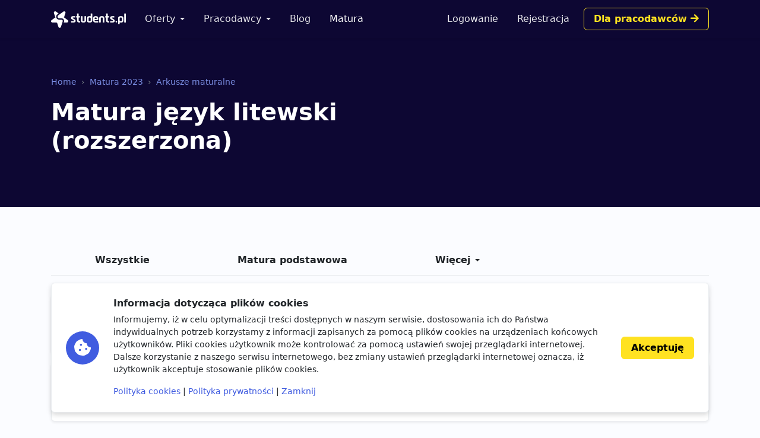

--- FILE ---
content_type: text/html; charset=utf-8
request_url: https://students.pl/matura/arkusze/litewski/rozszerzona/
body_size: 4240
content:
<!DOCTYPE html><html class="PageWagtailServe s-PageWagtailServe p-WagtailServe p-MaturaSubjectPage" lang="pl"><head><meta charset="utf-8"/><meta content="width=device-width, initial-scale=1" name="viewport"/><meta content="ie=edge" http-equiv="x-ua-compatible"/><link href="https://storage.googleapis.com/students-prod-static/92ff2444fbe0399c22fd7807e59e210fb6eb4239/img/favicons/apple-touch-icon.png" rel="apple-touch-icon" sizes="180x180"/><link href="https://storage.googleapis.com/students-prod-static/92ff2444fbe0399c22fd7807e59e210fb6eb4239/img/favicons/favicon-32x32.png" rel="icon" sizes="32x32" type="image/png"/><link href="https://storage.googleapis.com/students-prod-static/92ff2444fbe0399c22fd7807e59e210fb6eb4239/img/favicons/favicon-16x16.png" rel="icon" sizes="16x16" type="image/png"/><link href="https://storage.googleapis.com/students-prod-static/92ff2444fbe0399c22fd7807e59e210fb6eb4239/img/favicons/manifest.json" rel="manifest"/><link color="#2c91d0" href="https://storage.googleapis.com/students-prod-static/92ff2444fbe0399c22fd7807e59e210fb6eb4239/img/favicons/safari-pinned-tab.svg" rel="mask-icon"/><meta content="#ffffff" name="theme-color"/><meta content="ca-pub-9280201870927930" name="google-adsense-account"/><script async="" crossorigin="anonymous" src="https://pagead2.googlesyndication.com/pagead/js/adsbygoogle.js?client=ca-pub-9280201870927930"></script><title>Matura język litewski (rozszerzona) - Arkusze maturalne</title><meta content="Matura język litewski (rozszerzona) - Arkusze maturalne" property="og:title"/><meta content="Matura język litewski (rozszerzona) - Arkusze maturalne" name="twitter:title"/><meta content="Pobierz arkusze maturalne online z przedmiotu język litewski (rozszerzona) wraz z odpowiedziami, przykładami rozwiązań i transkrypcjami." name="description"/><meta content="Pobierz arkusze maturalne online z przedmiotu język litewski (rozszerzona) wraz z odpowiedziami, przykładami rozwiązań i transkrypcjami." property="og:description"/><meta content="Pobierz arkusze maturalne online z przedmiotu język litewski (rozszerzona) wraz z odpowiedziami, przykładami rozwiązań i transkrypcjami." name="twitter:description"/><meta content="https://students.plhttps://storage.googleapis.com/students-prod-static/92ff2444fbe0399c22fd7807e59e210fb6eb4239/img/logo/icon_logo_color_400x400.png" property="og:image"/><meta content="https://students.plhttps://storage.googleapis.com/students-prod-static/92ff2444fbe0399c22fd7807e59e210fb6eb4239/img/logo/icon_logo_color_400x400.png" name="twitter:image"/><meta content="website" property="og:type"/><meta content="https://students.pl/matura/arkusze/litewski/rozszerzona/" property="og:url"/><meta content="summary_large_image" name="twitter:card"/><meta content="https://students.pl/matura/arkusze/litewski/rozszerzona/" name="twitter:url"/><meta content="@studentspolska" name="twitter:site"/><script type="application/ld+json">{"@context": "https://schema.org", "@graph": [{"@id": "https://students.pl/#address", "@type": "PostalAddress", "addressLocality": "Przemy\u015bl", "addressRegion": "Podkarpackie", "postalCode": "37-700", "streetAddress": "Sybirak\u00f3w 54"}, {"@id": "https://students.pl/#logo", "@type": "ImageObject", "url": "https://storage.googleapis.com/students-prod-static/92ff2444fbe0399c22fd7807e59e210fb6eb4239/img/logo/logo_color.png", "inLanguage": "pl-PL", "width": 1361, "height": 301, "caption": "Students.pl"}, {"@id": "https://students.pl/#organization", "@type": "Organization", "image": {"@id": "https://students.pl/#logo"}, "name": "Students.pl", "sameAs": ["https://www.facebook.com/studentspolska/", "https://twitter.com/studentspolska", "https://www.linkedin.com/company/studentspolska/", "https://www.instagram.com/studentspolska/"], "url": "https://students.pl/", "logo": {"@id": "https://students.pl/#logo"}, "address": {"@id": "https://students.pl/#address"}, "foundingDate": "2017-01-01"}, {"@id": "https://students.pl/#website", "@type": "Website", "description": "Oferty pracy, sta\u017cy i praktyk dla student\u00f3w.", "name": "Students.pl", "potentialAction": {"@type": "SearchAction", "target": "/oferty/?keyword={search_term_string}", "query-input": {"@type": "PropertyValueSpecification", "valueRequired": true, "valueName": "search_term_string"}}, "sameAs": ["https://www.facebook.com/studentspolska/", "https://twitter.com/studentspolska", "https://www.linkedin.com/company/studentspolska/", "https://www.instagram.com/studentspolska/"], "url": "https://students.pl/", "inLanguage": "pl-PL", "publisher": {"@id": "https://students.pl/#organization"}}, {"@id": "https://students.pl/matura/arkusze/litewski/rozszerzona/#collectionpage", "@type": "CollectionPage", "description": "Pobierz arkusze maturalne online z przedmiotu j\u0119zyk litewski (rozszerzona) wraz z odpowiedziami, przyk\u0142adami rozwi\u0105za\u0144 i transkrypcjami.", "name": "Matura j\u0119zyk litewski (rozszerzona)", "url": "https://students.pl/matura/arkusze/litewski/rozszerzona/", "inLanguage": "pl-PL", "isPartOf": {"@id": "https://students.pl/#website"}}, {"@type": "ItemList", "mainEntityOfPage": {"@id": "https://students.pl/matura/arkusze/litewski/rozszerzona/#collectionpage"}, "name": "Arkusze maturalne j\u0119zyk litewski (rozszerzona)", "itemListElement": [{"@type": "ListItem", "name": "Matura j\u0119zyk litewski maj 2022 (rozszerzona)", "url": "https://students.pl/matura/arkusze/maj-2022/litewski-rozszerzona/", "position": 1}, {"@type": "ListItem", "name": "Matura j\u0119zyk litewski maj 2021 (rozszerzona)", "url": "https://students.pl/matura/arkusze/maj-2021/litewski-rozszerzona/", "position": 2}, {"@type": "ListItem", "name": "Matura pr\u00f3bna j\u0119zyk litewski marzec 2021 (rozszerzona)", "url": "https://students.pl/matura/arkusze/probna-marzec-2021/litewski-rozszerzona/", "position": 3}, {"@type": "ListItem", "name": "Matura j\u0119zyk litewski maj 2012 (rozszerzona)", "url": "https://students.pl/matura/arkusze/maj-2012/litewski-rozszerzona/", "position": 4}, {"@type": "ListItem", "name": "Matura j\u0119zyk litewski maj 2009 (rozszerzona)", "url": "https://students.pl/matura/arkusze/maj-2009/litewski-rozszerzona/", "position": 5}, {"@type": "ListItem", "name": "Matura j\u0119zyk litewski maj 2008 (rozszerzona)", "url": "https://students.pl/matura/arkusze/maj-2008/litewski-rozszerzona/", "position": 6}, {"@type": "ListItem", "name": "Matura j\u0119zyk litewski maj 2007 (rozszerzona)", "url": "https://students.pl/matura/arkusze/maj-2007/litewski-rozszerzona/", "position": 7}, {"@type": "ListItem", "name": "Matura j\u0119zyk litewski maj 2006 (rozszerzona)", "url": "https://students.pl/matura/arkusze/maj-2006/litewski-rozszerzona/", "position": 8}, {"@type": "ListItem", "name": "Matura j\u0119zyk litewski maj 2005 (rozszerzona)", "url": "https://students.pl/matura/arkusze/maj-2005/litewski-rozszerzona/", "position": 9}]}]}</script><link href="https://storage.googleapis.com/students-prod-static/92ff2444fbe0399c22fd7807e59e210fb6eb4239/frontend/dist/public.a78e4b7d4d5da78d27bd.css" rel="stylesheet"/><script type="text/javascript">
    var App = {};
    App.Contants = {"ANALYTICS_ID": "G-1XCZN8443Y", "STATIC_URL": "https://storage.googleapis.com/students-prod-static/92ff2444fbe0399c22fd7807e59e210fb6eb4239/", "TAWKTO_PROPERTY_ID": "61d2df4ac82c976b71c486bd", "TAWKTO_WIDGET_ID": "1fofrgevo"};

</script></head><body class="c-Page PageWagtailServe s-PageWagtailServe p-WagtailServe p-MaturaSubjectPage"><nav aria-label="Eighth navbar example" class="navbar-public navbar navbar-expand-lg navbar-dark bg-dark sticky-top"><div class="container js-ProfileNavigation"><button aria-controls="main-navigation" aria-expanded="false" aria-label="Toggle navigation" class="navbar-toggler" data-bs-target="#main-navigation" data-bs-toggle="collapse" type="button"><i class="fal fa-bars"></i></button><a class="navbar-brand" href="/"><img alt="Students.pl" height="28" src="https://storage.googleapis.com/students-prod-static/92ff2444fbe0399c22fd7807e59e210fb6eb4239/img/logo/logo_white.svg" width="126"/></a><div class="collapse navbar-collapse main-nav" data-bs-parent=".navbar-public" id="main-navigation"><ul class="navbar-nav me-auto mb-2 mb-lg-0 mt-4 mt-lg-0"><li class="nav-item dropdown"><a aria-expanded="false" class="nav-link dropdown-toggle" data-bs-toggle="dropdown" href="/oferty/" id="main-navigation-dropdown-offers">Oferty</a><ul aria-labelledby="main-navigation-dropdown-offers" class="dropdown-menu"><li><a class="dropdown-item" href="/oferty/">Wszystkie oferty</a></li><div class="dropdown-divider"></div><li><a class="dropdown-item" href="/oferty/praca/">Praca dla studenta</a></li><li><a class="dropdown-item" href="/oferty/staz/">Staże</a></li><li><a class="dropdown-item" href="/oferty/praktyki/">Praktyki</a></li></ul></li><li class="nav-item dropdown"><a aria-expanded="false" class="nav-link dropdown-toggle" data-bs-toggle="dropdown" href="/pracodawcy/" id="main-navigation-employers">Pracodawcy</a><ul aria-labelledby="main-navigation-dropdown-employers" class="dropdown-menu"><li><a class="dropdown-item" href="/pracodawcy/">Katalog pracodawców</a></li><div class="dropdown-divider"></div><li><a class="dropdown-item" href="/pracodawcy/opinie/">Opinie o pracodawcach</a></li></ul></li><li class="nav-item"><a class="nav-link" href="/artykuly/">Blog</a></li><li class="nav-item"><a class="nav-link active" href="/matura/">Matura</a></li></ul></div></div></nav><div class="bg-dark py-4 py-lg-7"><div class="container overflow-hidden"><div class="row gx-5"><div class="col-lg-8"><nav aria-label="breadcrumb"><ol class="breadcrumb"><li class="breadcrumb-item"><a class="text-info" href="/" title="Home">Home</a></li><li class="breadcrumb-item"><a class="text-info" href="/matura/" title="Matura 2023">Matura 2023</a></li><li class="breadcrumb-item"><a class="text-info" href="/matura/arkusze/" title="Arkusze maturalne">Arkusze maturalne</a></li></ol></nav><h1 class="text-white mb-4">Matura język litewski (rozszerzona)</h1></div></div></div></div><div class="container overflow-hidden my-5 my-lg-7"><div class="mb-5"><ul class="nav nav-tabs nav-lg" is="dynamic-menu"><li class="nav-item"><a class="nav-link" href="/matura/arkusze/litewski/">Wszystkie</a></li><li class="nav-item"><a class="nav-link" href="/matura/arkusze/litewski/podstawowa/">Matura podstawowa</a></li><li class="nav-item"><a class="nav-link active" href="/matura/arkusze/litewski/rozszerzona/">Matura rozszerzona</a></li><li class="nav-item dropdown invisible" is="dynamic-menu-more"><a aria-expanded="false" class="nav-link dropdown-toggle" data-bs-toggle="dropdown" href="#" role="button">Więcej</a><ul aria-labelledby="dropdownMenuLink" class="dropdown-menu dropdown-menu-end"></ul></li></ul></div><div class="card card-body card-gap"><h2 class="h4">Matura maj 2022</h2><div class="d-grid gap-2 d-sm-flex overflow-scroll"><a class="btn btn-outline-dark" href="/matura/arkusze/maj-2022/litewski-rozszerzona/" title="Matura język litewski maj 2022 (rozszerzona)">Rozszerzona <span class="badge rounded-pill bg-warning">Formuła 2015</span></a></div></div><div class="card card-body card-gap"><h2 class="h4">Matura maj 2021</h2><div class="d-grid gap-2 d-sm-flex overflow-scroll"><a class="btn btn-outline-dark" href="/matura/arkusze/maj-2021/litewski-rozszerzona/" title="Matura język litewski maj 2021 (rozszerzona)">Rozszerzona <span class="badge rounded-pill bg-warning">Formuła 2015</span></a></div></div><div class="card card-body card-gap"><h2 class="h4">Matura próbna marzec 2021</h2><div class="d-grid gap-2 d-sm-flex overflow-scroll"><a class="btn btn-outline-dark" href="/matura/arkusze/probna-marzec-2021/litewski-rozszerzona/" title="Matura próbna język litewski marzec 2021 (rozszerzona)">Rozszerzona <span class="badge rounded-pill bg-warning">Formuła 2015</span></a></div></div><div class="card card-body card-gap"><h2 class="h4">Matura maj 2012</h2><div class="d-grid gap-2 d-sm-flex overflow-scroll"><a class="btn btn-outline-dark" href="/matura/arkusze/maj-2012/litewski-rozszerzona/" title="Matura język litewski maj 2012 (rozszerzona)">Rozszerzona <span class="badge rounded-pill bg-warning">Formuła 2007</span></a></div></div><div class="card card-body card-gap"><h2 class="h4">Matura maj 2009</h2><div class="d-grid gap-2 d-sm-flex overflow-scroll"><a class="btn btn-outline-dark" href="/matura/arkusze/maj-2009/litewski-rozszerzona/" title="Matura język litewski maj 2009 (rozszerzona)">Rozszerzona <span class="badge rounded-pill bg-warning">Formuła 2007</span></a></div></div><div class="card card-body card-gap"><h2 class="h4">Matura maj 2008</h2><div class="d-grid gap-2 d-sm-flex overflow-scroll"><a class="btn btn-outline-dark" href="/matura/arkusze/maj-2008/litewski-rozszerzona/" title="Matura język litewski maj 2008 (rozszerzona)">Rozszerzona <span class="badge rounded-pill bg-warning">Formuła 2007</span></a></div></div><div class="card card-body card-gap"><h2 class="h4">Matura maj 2007</h2><div class="d-grid gap-2 d-sm-flex overflow-scroll"><a class="btn btn-outline-dark" href="/matura/arkusze/maj-2007/litewski-rozszerzona/" title="Matura język litewski maj 2007 (rozszerzona)">Rozszerzona <span class="badge rounded-pill bg-warning">Formuła 2007</span></a></div></div><div class="card card-body card-gap"><h2 class="h4">Matura maj 2006</h2><div class="d-grid gap-2 d-sm-flex overflow-scroll"><a class="btn btn-outline-dark" href="/matura/arkusze/maj-2006/litewski-rozszerzona/" title="Matura język litewski maj 2006 (rozszerzona)">Rozszerzona <span class="badge rounded-pill bg-warning">Formuła 2005</span></a></div></div><div class="card card-body card-gap"><h2 class="h4">Matura maj 2005</h2><div class="d-grid gap-2 d-sm-flex overflow-scroll"><a class="btn btn-outline-dark" href="/matura/arkusze/maj-2005/litewski-rozszerzona/" title="Matura język litewski maj 2005 (rozszerzona)">Rozszerzona <span class="badge rounded-pill bg-warning">Formuła 2005</span></a></div></div></div><footer class="footer navbar-dark py-lg-7 py-5 footer bg-dark text-white"><div class="container"><div class="row"><div class="offset-lg-1 col-lg-10"><div class="card card-body p-5 border-white-25 bg-transparent d-flex flex-md-row align-items-center mb-8"><span class="flex-shrink-0 icon-shape icon-xl fs-2 bg-secondary text-white rounded-circle text-center"><i class="fas fa-briefcase"></i></span><div class="text-center text-md-start my-5 my-md-0 mx-md-5"><div class="h4">Jesteś pracodawcą?</div><div class="n-EmployerBox_text">Reprezentujesz firmę poszukującą młodych talentów? Zarejestruj się na Students.pl jako pracodawca i dodaj swoje pierwsze ogłoszenie za darmo.</div></div><a class="btn btn-sm btn-gold flex-shrink-0" href="/rekruter/oferta/">Przejdź do sekcji Dla firm</a></div></div></div><div class="row"><div class="col-12 col-lg-4"><div class="mb-6"><img alt="" height="28" src="https://storage.googleapis.com/students-prod-static/92ff2444fbe0399c22fd7807e59e210fb6eb4239/img/logo/logo_white.svg" width="126"/><div class="mt-4"><p>Serwis Students.pl - uniwersum kariery<br/> © 2026 - Wszelkie prawa zastrzeżone</p><p>Students.pl Sp. z o.o.<br/> ul. Sybiraków 54, 37-700 Przemyśl<br/> +48 518 637 436<br/> NIP: 9452235137</p></div></div></div><div class="col-6 col-lg-2"><div class="h4 mb-4">Kontakt</div><ul class="navbar-nav flex-column"><li><a class="nav-link nav-link-email" href="/kontakt/">Email</a></li><li><a class="nav-link nav-link-facebook" href="https://www.facebook.com/studentspolska/" rel="noopener nofollow" target="_blank">Facebook</a></li><li><a class="nav-link nav-link-twitter" href="https://twitter.com/studentspolska" rel="noopener nofollow" target="_blank">Twitter</a></li><li><a class="nav-link nav-link-linkedin" href="https://www.linkedin.com/company/studentspolska/" rel="noopener nofollow" target="_blank">LinkedIn</a></li></ul></div><div class="col-6 col-lg-2"><div class="h4 mb-4">Na skróty</div><ul class="navbar-nav flex-column"><li><a class="nav-link" href="/wydarzenia/">Wydarzenia</a></li><li><a class="nav-link" href="/partnerzy/">Partnerzy</a></li><li><a class="nav-link" href="/oferty/?company=students-pl">Rekrutujemy <span class="badge bg-warning text-dark">sprawdź</span></a></li><li><a class="nav-link" href="/polityka-cookies/">Polityka cookies</a></li><li><a class="nav-link" href="/polityka-prywatnosci/">Polityka prywatności</a></li></ul></div><div class="col-6 col-lg-2"><div class="mb-4"><div class="h4 mb-4">Kandydaci</div><ul class="navbar-nav flex-column"><li><a class="nav-link" href="/kandydat/regulamin/">Regulamin kandydata</a></li><li><a class="nav-link" href="/oferty/">Oferty pracy</a></li><li><a class="nav-link" href="/pracodawcy/">Pracodawcy</a></li><li><a class="nav-link" href="/pracodawcy/opinie/">Opinie o pracodawcach</a></li><li><a class="nav-link" href="/artykuly/">Blog</a></li></ul></div></div><div class="col-6 col-lg-2"><div class="mb-4"><div class="h4 mb-4">Pracodawcy</div><ul class="navbar-nav flex-column"><li><a class="nav-link" href="/rekruter/regulamin/">Regulamin pracodawcy</a></li><li><a class="nav-link" href="/rekruter/rejestracja/">Dodaj ogłoszenie</a></li></ul></div></div></div></div></footer><div class="c-Blocker"><span class="c-Blocker_loader"></span></div><div class="rodo collapse fs-5 d-print-none" is="rodo-banner"><div class="container"><div class="card card-body p-md-4 flex-md-row align-items-md-center shadow mb-4"><div class="icon-shape icon-xl fs-2 bg-primary text-white rounded-circle text-center mb-4 mb-md-0 me-md-4 flex-shrink-0"><i class="fas fa-cookie-bite"></i></div><div><p class="h4">Informacja dotycząca plików cookies</p><p>Informujemy, iż w celu optymalizacji treści dostępnych w naszym serwisie, dostosowania ich do Państwa indywidualnych potrzeb korzystamy z informacji zapisanych za pomocą plików cookies na urządzeniach końcowych użytkowników. Pliki cookies użytkownik może kontrolować za pomocą ustawień swojej przeglądarki internetowej. Dalsze korzystanie z naszego serwisu internetowego, bez zmiany ustawień przeglądarki internetowej oznacza, iż użytkownik akceptuje stosowanie plików cookies.</p><a href="/polityka-cookies/">Polityka cookies</a> | <a href="/polityka-prywatnosci/">Polityka prywatności</a> | <a href="#" is="rodo-banner-decline">Zamknij</a></div><div class="d-grid mt-4 mt-md-0 ms-md-4"><a class="btn btn-gold" href="#" is="rodo-banner-accept">Akceptuję</a></div></div></div></div><script async="" src="https://storage.googleapis.com/students-prod-static/92ff2444fbe0399c22fd7807e59e210fb6eb4239/frontend/dist/public.d6925e18e101128d15cd.js"></script><script crossorigin="anonymous" src="https://cdn.ravenjs.com/3.19.1/raven.min.js"></script><script>
        Raven.config('https://a23b0adad20443b89be857efba1133af@sentry.io/239300', {
            release: '92ff2444fbe0399c22fd7807e59e210fb6eb4239'
        }).install();

    </script></body></html>

--- FILE ---
content_type: text/html; charset=utf-8
request_url: https://www.google.com/recaptcha/api2/aframe
body_size: 266
content:
<!DOCTYPE HTML><html><head><meta http-equiv="content-type" content="text/html; charset=UTF-8"></head><body><script nonce="Y8yR5EDxii2JsiRrMuFSCA">/** Anti-fraud and anti-abuse applications only. See google.com/recaptcha */ try{var clients={'sodar':'https://pagead2.googlesyndication.com/pagead/sodar?'};window.addEventListener("message",function(a){try{if(a.source===window.parent){var b=JSON.parse(a.data);var c=clients[b['id']];if(c){var d=document.createElement('img');d.src=c+b['params']+'&rc='+(localStorage.getItem("rc::a")?sessionStorage.getItem("rc::b"):"");window.document.body.appendChild(d);sessionStorage.setItem("rc::e",parseInt(sessionStorage.getItem("rc::e")||0)+1);localStorage.setItem("rc::h",'1769029067664');}}}catch(b){}});window.parent.postMessage("_grecaptcha_ready", "*");}catch(b){}</script></body></html>